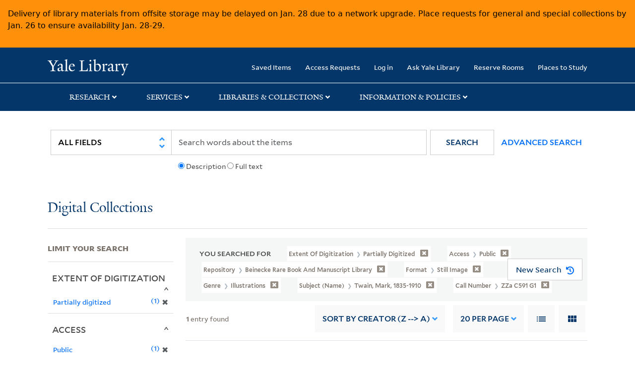

--- FILE ---
content_type: text/html; charset=utf-8
request_url: https://collections.library.yale.edu/catalog?f%5BcallNumber_ssim%5D%5B%5D=ZZa+C591+G1&f%5BextentOfDigitization_ssim%5D%5B%5D=Partially+digitized&f%5Bformat%5D%5B%5D=still+image&f%5Bgenre_ssim%5D%5B%5D=Illustrations&f%5Brepository_ssi%5D%5B%5D=Beinecke+Rare+Book+and+Manuscript+Library&f%5BsubjectName_ssim%5D%5B%5D=Twain%2C+Mark%2C+1835-1910&f%5Bvisibility_ssi%5D%5B%5D=Public&per_page=20&sort=creator_ssim+desc%2C+title_ssim+asc%2C+archivalSort_ssi+asc&view=list
body_size: 9781
content:

<!DOCTYPE html>
<html class="no-js" lang="en" prefix="og: https://ogp.me/ns#">
  <head>
    <!-- Google Tag Manager -->
<script>
(function(w,d,s,l,i){w[l]=w[l]||[];w[l].push({'gtm.start':
new Date().getTime(),event:'gtm.js'});var f=d.getElementsByTagName(s)[0],
j=d.createElement(s),dl=l!='dataLayer'?'&l='+l:'';j.async=true;j.src=
'https://www.googletagmanager.com/gtm.js?id='+i+dl;f.parentNode.insertBefore(j,f);
})(window,document,'script','dataLayer','GTM-PX75HSF')
</script>
<!-- End Google Tag Manager --> 

    <meta charset="utf-8">
    <meta http-equiv="Content-Type" content="text/html; charset=utf-8">
    <meta name="viewport" content="width=device-width, initial-scale=1, shrink-to-fit=no">

    <!-- Internet Explorer use the highest version available -->
    <meta http-equiv="X-UA-Compatible" content="IE=edge">
    <title>Call Number: ZZa C591 G1 / Extent of Digitization: Partially digitized / Format: still image / Genre: Illustrations / Repository: Beinecke Rare Book and Manuscript Library / Subject (Name): Twain, Mark, 1835-1910 / Access: Public - Yale University Library Search Results</title>
    <link href="https://collections.library.yale.edu/catalog/opensearch.xml" title="Yale University Library" type="application/opensearchdescription+xml" rel="search" />
    <link rel="icon" type="image/x-icon" href="/assets/favicon-8fc507a7c6514a5419ea23bd656bf6a2ba0397ca9ff5cda749ef5b7d0e54cfec.ico" />
    <link rel="apple-touch-icon" sizes="120x120" href="https://collections.library.yale.edu/apple-touch-icon-precomposed.png">
    <link rel="apple-touch-icon" sizes="120x120" href="https://collections.library.yale.edu/apple-touch-icon.png">
    <link rel="stylesheet" href="/assets/application-e91dbd12ae330e6db678849e6e139a9baf3543d6f96cc0f1faa7742fd42d73bd.css" media="all" />
    <script src="/assets/application-867fc975278dc5b1af09ccbdc9b74efc378709ff61ebc7baa54d18a274b5cdd5.js"></script>
    <meta name="csrf-param" content="authenticity_token" />
<meta name="csrf-token" content="ArvKWPl65rUOjsPlRtKitwhDRDAPJFvrHC05gOb1mf7NUsmDNbX1jTnQ7vLxJjBKKuXSlOllR6QJ2hc5stjHGQ" />
    <script async src="https://siteimproveanalytics.com/js/siteanalyze_66356571.js"></script>
      <meta name="robots" content="noindex" />
  <meta name="totalResults" content="1" />
<meta name="startIndex" content="0" />
<meta name="itemsPerPage" content="20" />

  <link rel="alternate" type="application/rss+xml" title="RSS for results" href="/catalog.rss?f%5BcallNumber_ssim%5D%5B%5D=ZZa+C591+G1&amp;f%5BextentOfDigitization_ssim%5D%5B%5D=Partially+digitized&amp;f%5Bformat%5D%5B%5D=still+image&amp;f%5Bgenre_ssim%5D%5B%5D=Illustrations&amp;f%5Brepository_ssi%5D%5B%5D=Beinecke+Rare+Book+and+Manuscript+Library&amp;f%5BsubjectName_ssim%5D%5B%5D=Twain%2C+Mark%2C+1835-1910&amp;f%5Bvisibility_ssi%5D%5B%5D=Public&amp;per_page=20&amp;sort=creator_ssim+desc%2C+title_ssim+asc%2C+archivalSort_ssi+asc&amp;view=list" />
  <link rel="alternate" type="application/atom+xml" title="Atom for results" href="/catalog.atom?f%5BcallNumber_ssim%5D%5B%5D=ZZa+C591+G1&amp;f%5BextentOfDigitization_ssim%5D%5B%5D=Partially+digitized&amp;f%5Bformat%5D%5B%5D=still+image&amp;f%5Bgenre_ssim%5D%5B%5D=Illustrations&amp;f%5Brepository_ssi%5D%5B%5D=Beinecke+Rare+Book+and+Manuscript+Library&amp;f%5BsubjectName_ssim%5D%5B%5D=Twain%2C+Mark%2C+1835-1910&amp;f%5Bvisibility_ssi%5D%5B%5D=Public&amp;per_page=20&amp;sort=creator_ssim+desc%2C+title_ssim+asc%2C+archivalSort_ssi+asc&amp;view=list" />
  <link rel="alternate" type="application/json" title="JSON" href="/catalog.json?f%5BcallNumber_ssim%5D%5B%5D=ZZa+C591+G1&amp;f%5BextentOfDigitization_ssim%5D%5B%5D=Partially+digitized&amp;f%5Bformat%5D%5B%5D=still+image&amp;f%5Bgenre_ssim%5D%5B%5D=Illustrations&amp;f%5Brepository_ssi%5D%5B%5D=Beinecke+Rare+Book+and+Manuscript+Library&amp;f%5BsubjectName_ssim%5D%5B%5D=Twain%2C+Mark%2C+1835-1910&amp;f%5Bvisibility_ssi%5D%5B%5D=Public&amp;per_page=20&amp;sort=creator_ssim+desc%2C+title_ssim+asc%2C+archivalSort_ssi+asc&amp;view=list" />

  </head>
  <body class="blacklight-catalog blacklight-catalog-index">
  <!-- Google Tag Manager (noscript) -->
<noscript><iframe src="https://www.googletagmanager.com/ns.html?id=GTM-PX75HSF"
height="0" width="0" style="display:none;visibility:hidden" title="google tag manager"></iframe></noscript>
<!-- End Google Tag Manager (noscript) -->

  <div id="banner" class="alert alert-warning hidden"></div>
  <nav id="skip-link" role="navigation" aria-label="Skip links">
    <a class="element-invisible element-focusable rounded-bottom py-2 px-3" data-turbolinks="false" href="#search_field">Skip to search</a>
    <a class="element-invisible element-focusable rounded-bottom py-2 px-3" data-turbolinks="false" href="#main-container">Skip to main content</a>
      <a class="element-invisible element-focusable rounded-bottom py-2 px-3" data-turbolinks="false" href="#documents">Skip to first result</a>

  </nav>
  <header>
    <nav class="navbar navbar-expand-md navbar-dark bg-dark topbar" role="navigation" aria-label="Main">
  <div class="container">
    <a class="mb-0 navbar-brand navbar-logo" alt="Yale Library Home" href="https://library.yale.edu/">Yale University Library</a>
    <button class="navbar-toggler navbar-toggler-right" type="button" data-bs-toggle="collapse" data-bs-target="#user-util-collapse" aria-controls="user-util-collapse" aria-expanded="false" aria-label="Toggle navigation">
      <span class="navbar-toggler-icon"></span>
    </button>

    <div class="collapse navbar-collapse justify-content-md-end" id="user-util-collapse">
      <ul class="navbar-nav">

  <li class="nav-item">
    <a class="nav-link" href="/bookmarks">Saved Items</a>
  </li>

  <li class="nav-item">
    <a class="nav-link" href="/permission_requests">Access Requests</a>
  </li>

      <li class="nav-item">
        <form class="button_to" method="post" action="/users/auth/openid_connect"><input class="nav-link login-button" type="submit" value="Log in" /><input type="hidden" name="authenticity_token" value="MaQAuk6Y9PlCpj5n-y6SIoOXmKPWq-lzpjIpfksdyv_zBpyLpCo0d1PakD2OWb5TpRParIgTzoHqk8c219AKxQ" autocomplete="off" /></form>
      </li>

  
    <li class="nav-item"><a class="nav-link" href="http://ask.library.yale.edu/">Ask Yale Library</a>

</li>

    <li class="nav-item"><a class="nav-link" href="https://schedule.yale.edu/">Reserve Rooms</a>
</li>

    <li class="nav-item"><a class="nav-link" href="https://web.library.yale.edu/places/to-study">Places to Study</a>
</li>
</ul>

    </div>
  </div>

</nav>
<div class="navbar-expand-md navbar-dark bg-dark topbar" role="navigation" aria-label="User utilities">
  <div class="secondary-nav">
    <div class="row">
      <section class="info-header">
        <div class="dropdown">
          <ul class="nav-link-title" data-bs-toggle="dropdown">
            <li>
              <a href="#" role="button" aria-expanded="true" class="research-title">Research</a>
              <p class="nav-link-caret">
                <img id="research-collapse-nav-bar" alt="collapse nav bar" src="/assets/header/2x-angle-up-solid-42118f6a9f91c33e3cd2e07af37391bf3b0479d9b79079cff9d8cdac6a453b2d.png" />
              </p>
            </li>
          </ul>
          <ul class="dropdown-menu">
            <li>
              <a href="http://search.library.yale.edu" title="" class="dropdown-item">
                Search Quicksearch
              </a>
            </li>
            <li>
              <a href="https://search.library.yale.edu/catalog" title="Records for approximately 13 million volumes located across the University Library system." class="dropdown-item">
                Search Library Catalog
              </a>
            </li>
            <li>
              <a href="https://library.yale.edu/explore-collections/explore/digital-collections" title="Access to digital image and text collections available from the Yale University Library." class="dropdown-item">
                Search Digital Collections
              </a>
            </li>
            <li>
              <a href="http://archives.yale.edu" title="Finding aids describe archival and manuscript collections at Arts, Beinecke, Divinity, and Music libraries, and the Manuscripts and Archives department in Sterling." class="dropdown-item">
                Search Archives at Yale
              </a>
            </li>
            <li>
              <a href="http://guides.library.yale.edu/" title="Use these subject guides to get started in your research, formulate a research strategy for a topic, and find information about print and electronic resources." class="dropdown-item">
                Research Guides
              </a>
            </li>
            <li>
              <a href="http://search.library.yale.edu/databases" title="Find subject-specific databases by description. Direct links to subscribed and freely available research databases and other resources, such as encyclopedias, bibliographies and dictionaries. Some databases are also &quot;cross-searchable&quot;; that is, they may be searched at one time in combination with other databases" class="dropdown-item">
                Find Databases by Title
              </a>
            </li>
            <li>
              <a href="http://wa4py6yj8t.search.serialssolutions.com" title="Browse or search for the descriptions of online journals and newspapers to which the library subscribes or has access to free on the Web." class="dropdown-item">
                Find eJournals by Title
              </a>
            </li>
            <li>
              <a href="https://library.yale.edu/find-request-and-use/use/using-special-collections" title="" class="dropdown-item">
                Guide to Using Special Collections
              </a>
            </li>
          </ul>
        </div>
      </section>

      <section class="info-header">
        <div class="dropdown">
          <ul class="nav-link-title" data-bs-toggle="dropdown">
            <li>
              <a href="#" role="button" aria-expanded="true" class="services-title">Services</a>
              <p class="nav-link-caret">
                <img id="services-collapse-nav-bar" alt="collapse nav bar" src="/assets/header/2x-angle-up-solid-42118f6a9f91c33e3cd2e07af37391bf3b0479d9b79079cff9d8cdac6a453b2d.png" />
              </p>
            </li>
          </ul>
          <ul class="dropdown-menu">
            <li>
              <a href="https://library.yale.edu/find-request-and-use/use/using-special-collections/request-digitization" title=""  class="dropdown-item">
                Request Digital Copies of Special Collections
              </a>
            </li>
            <li>
              <a href="https://library.yale.edu/pl" title=""  class="dropdown-item">
                Your Personal Librarian
              </a>
            </li>
            <li>
              <a href="https://library.yale.edu/subject-specialists" title=""  class="dropdown-item">
                Subject Specialists
              </a>
            </li>
            <li>
              <a href="http://guides.library.yale.edu/research-help" title=""  class="dropdown-item">
                Research Support and Workshops
              </a>
            </li>
            <li>
              <a href="http://guides.library.yale.edu/citationmanagement" title="Create Bibliographies"  class="dropdown-item">
                Citation Tools
              </a>
            </li>
            <li>
              <a href="http://guides.library.yale.edu/getit" title=""  class="dropdown-item">
                Get It @ Yale (Borrow Direct, Interlibrary Loan, Scan &amp; Deliver)
              </a>
            </li>
            <li>
              <a href="http://guides.library.yale.edu/reserves" title=""  class="dropdown-item">
                Course Reserves
              </a>
            </li>
            <li>
              <a href="https://guides.library.yale.edu/OffCampusAccess" title="Connect your computer to the Yale VPN (network) while off-campus."  class="dropdown-item">
                Off-Campus Access
              </a>
            </li>
            <li>
              <a href="http://elischolar.library.yale.edu" title="A digital repository of scholarly publications at Yale"  class="dropdown-item">
                EliScholar
              </a>
            </li>
            <li>
              <a href="http://yale.lib.overdrive.com/" title="OverDrive is a distribution platform through which users of our library can download popular eBooks and audiobooks.  From our personalized Yale University OverDrive site, we offer access to a variety of fiction and non-fiction descriptions in many different formats. "  class="dropdown-item">
                OverDrive: Popular Audio and eBooks
              </a>
            </li>
            <li>
              <a href="https://reservations.yale.edu/bmec/" title=""  class="dropdown-item">
                Bass Media Equipment
              </a>
            </li>
          </ul>
        </div>
      </section>

      <section class="info-header">
        <div class="dropdown">
          <ul class="nav-link-title" data-bs-toggle="dropdown">
            <li>
              <a href="#" role="button" aria-expanded="true" class="libraries-title">Libraries & Collections</a>
              <p class="nav-link-caret">
                <img id="libraries-collapse-nav-bar" alt="collapse nav bar" src="/assets/header/2x-angle-up-solid-42118f6a9f91c33e3cd2e07af37391bf3b0479d9b79079cff9d8cdac6a453b2d.png" />
              </p>
            </li>
          </ul>
          <ul class="dropdown-menu">
            <li>
              <a href="https://web.library.yale.edu/building/haas-family-arts-library" title="Robert B. Haas Family Arts Library" class="dropdown-item">
                Arts Library
              </a>
            </li>
            <li>
              <a href="https://library.yale.edu/bass" title="Anne T. and Robert M. Bass Library" class="dropdown-item">
                Bass Library
              </a>
            </li>
            <li>
              <a href="https://beinecke.library.yale.edu/" title="Beinecke Rare Book &amp; Manuscript Library" class="dropdown-item">
                Beinecke Library
              </a>
            </li>
            <li>
              <a href="https://library.yale.edu/classics" title="" class="dropdown-item">
                Classics Library
              </a>
            </li>
            <li>
              <a href="https://library.yale.edu/divinity" title="Divinity School Library" class="dropdown-item">
                Divinity Library
              </a>
            </li>
            <li>
              <a href="https://library.yale.edu/film" title="" class="dropdown-item">
                Yale Film Archive
              </a>
            </li>
            <li>
              <a href="https://fortunoff.library.yale.edu/" title="Fortunoff Video Archive for Holocaust Testimonies" class="dropdown-item">
                Fortunoff Archive
              </a>
            </li>
            <li>
              <a href="https://library.yale.edu/humanities" title="" class="dropdown-item">
                Humanities Collections
              </a>
            </li>
            <li>
              <a href="https://web.library.yale.edu/international-collections" title="" class="dropdown-item">
                International Collections
              </a>
            </li>
            <li>
              <a href="https://library.law.yale.edu/" title="Lillian Goldman Law Library in Memory of Sol Goldman" class="dropdown-item">
                Law Library
              </a>
            </li>
            <li>
              <a href="https://walpole.library.yale.edu/" title="" class="dropdown-item">
                Lewis Walpole Library
              </a>
            </li>
            <li>
              <a href="https://web.library.yale.edu/sd/dept/library-collection-services-and-operations" title="" class="dropdown-item">
                Library Collection Services
              </a>
            </li>
            <li>
              <a href="https://library.yale.edu/mssa" title="" class="dropdown-item">
                Manuscripts &amp; Archives
              </a>
            </li>
            <li>
              <a href="http://www.library.yale.edu/maps" title="" class="dropdown-item">
                Map Collection
              </a>
            </li>
            <li>
              <a href="https://library.yale.edu/marx" title="" class="dropdown-item">
                Marx Science &amp; Social Science Library
              </a>
            </li>
            <li>
              <a href="https://library.medicine.yale.edu/" title="Harvey Cushing / John Hay Whitney Medical Library" class="dropdown-item">
                Medical Library
              </a>
            </li>
            <li>
              <a href="https://library.yale.edu/visit-and-study/libraries-locations/irving-s-gilmore-music-library" title="Irving S. Gilmore Music Library" class="dropdown-item">
                Music Library
              </a>
            </li>
            <li>
              <a href="https://web.library.yale.edu/building/sterling-memorial-library" title="Sterling Memorial Library" class="dropdown-item">
                Sterling Library
              </a>
            </li>
            <li>
              <a href="https://britishart.yale.edu/" title="" class="dropdown-item">
                Yale Center for British Art
              </a>
            </li>
          </ul>
        </div>
      </section>

      <section class="info-header">
        <div class="dropdown">
          <ul class="nav-link-title" data-bs-toggle="dropdown">
            <li>
              <a href="#" role="button" aria-expanded="false" class="information-title">Information & Policies</a>
              <p class="nav-link-caret">
                <img id="info-collapse-nav-bar" alt="collapse nav bar" src="/assets/header/2x-angle-up-solid-42118f6a9f91c33e3cd2e07af37391bf3b0479d9b79079cff9d8cdac6a453b2d.png" />
              </p>
            </li>
          </ul>
          <ul class="dropdown-menu">
            <li>
              <a href="https://library.yale.edu/visit-and-study" title="" class="dropdown-item">
                Library Hours
              </a>
            </li>
            <li>
              <a href="https://library.yale.edu/staff-directory" title="" class="dropdown-item">
                Departments &amp; Staff
              </a>
            </li>
            <li>
              <a href="http://guides.library.yale.edu/borrow" title="Information about accessing and borrowing print material" class="dropdown-item">
                Borrowing &amp; Circulation
              </a>
            </li>
            <li>
              <a href="https://web.library.yale.edu/services-persons-disabilities" title="" class="dropdown-item">
                Services for Persons with Disabilities
              </a>
            </li>
            <li>
              <a href="http://guides.library.yale.edu/copyright-guidance/copyright-basics" title="" class="dropdown-item">
                Copyright Basics
              </a>
            </li>
            <li>
              <a href="https://web.library.yale.edu/help/scanning-printing-copying" title="" class="dropdown-item">
                Scanning, Printing &amp; Copying
              </a>
            </li>
            <li>
              <a href="https://web.library.yale.edu/help/computers-and-wireless" title="" class="dropdown-item">
                Computers &amp; Wireless
              </a>
            </li>
            <li>
              <a href="http://guides.library.yale.edu/about/policies" title="" class="dropdown-item">
                Library Policies
              </a>
            </li>
            <li>
              <a href="http://guides.library.yale.edu/about" title="" class="dropdown-item">
                About the Library
              </a>
            </li>
            <li>
              <a href="https://library.yale.edu/development" title="" class="dropdown-item">
                Giving to the Library
              </a>
            </li>
            <li>
              <a href="https://ask.library.yale.edu/faq/174852" title="" class="dropdown-item">
                Purchase Request
              </a>
            </li>
            <li>
              <a href="http://guides.library.yale.edu/work" title="" class="dropdown-item">
                Working at the Library
              </a>
            </li>
            <li>
              <a href="https://guides.library.yale.edu/about/policies/access" title="" class="dropdown-item">
                Terms Governing Use of Materials
              </a>
            </li>
          </ul>
        </div>
      </section>

    </div>
  </div>
</div>

    
    <div class="search-area">
      <div class="navbar-search navbar navbar-light bg-light" role="navigation" aria-label="Search options">
          <div class="container">
              <form class="search-query-form" role="search" aria-label="Search" action="https://collections.library.yale.edu/catalog" accept-charset="UTF-8" method="get">
  <input type="hidden" name="f[callNumber_ssim][]" value="ZZa C591 G1" autocomplete="off" />
<input type="hidden" name="f[extentOfDigitization_ssim][]" value="Partially digitized" autocomplete="off" />
<input type="hidden" name="f[format][]" value="still image" autocomplete="off" />
<input type="hidden" name="f[genre_ssim][]" value="Illustrations" autocomplete="off" />
<input type="hidden" name="f[repository_ssi][]" value="Beinecke Rare Book and Manuscript Library" autocomplete="off" />
<input type="hidden" name="f[subjectName_ssim][]" value="Twain, Mark, 1835-1910" autocomplete="off" />
<input type="hidden" name="f[visibility_ssi][]" value="Public" autocomplete="off" />
<input type="hidden" name="per_page" value="20" autocomplete="off" />
<input type="hidden" name="sort" value="creator_ssim desc, title_ssim asc, archivalSort_ssi asc" autocomplete="off" />
<input type="hidden" name="view" value="list" autocomplete="off" />
    <label for="search_field" class="sr-only">Search in</label>
  <div class="input-group">
        <select name="search_field" id="search_field" title="Targeted search options" class="custom-select search-field" onchange="onChangeSearchFields()"><option value="all_fields">All Fields</option>
<option value="creator_tesim">Creator</option>
<option value="title_tesim">Title</option>
<option value="callNumber_tesim">Call Number</option>
<option value="date_fields">Date</option>
<option value="subjectName_tesim">Subject</option>
<option value="orbisBibId_ssi">Orbis ID</option>
<option value="fulltext_tesim">Full Text</option></select>

    
    <span class="fulltext-info" id="fulltext-info">
      <input type="radio" name="fulltext_search" id="fulltext_search_1" value="1" onclick="onSelectDescription();" />
      <label for="fulltext_search_1">Description</label>
      <input type="radio" name="fulltext_search" id="fulltext_search_2" value="2" onclick="onSelectFulltext();" />
      <label for="fulltext_search_2">Full text</label>
    </span>


    <label for="q" class="sr-only">search for</label>
    <input type="text" name="q" id="q" placeholder="Search..." class="search-q q form-control rounded-0" aria-label="search" autocomplete="" data-autocomplete-enabled="false" data-autocomplete-path="/catalog/suggest" />

    <span class="input-group-append">
      <button type="submit" class="btn btn-primary search-btn" id="search" role="button">
        <span class="submit-search-text">Search</span>
        <span class="blacklight-icons blacklight-icon-search" aria-hidden="true"><?xml version="1.0"?>
<svg width="24" height="24" viewBox="0 0 24 24" aria-label="Search" role="img">
  <title>Search</title>
  <path fill="none" d="M0 0h24v24H0V0z"/>
  <path d="M15.5 14h-.79l-.28-.27C15.41 12.59 16 11.11 16 9.5 16 5.91 13.09 3 9.5 3S3 5.91 3 9.5 5.91 16 9.5 16c1.61 0 3.09-.59 4.23-1.57l.27.28v.79l5 4.99L20.49 19l-4.99-5zm-6 0C7.01 14 5 11.99 5 9.5S7.01 5 9.5 5 14 7.01 14 9.5 11.99 14 9.5 14z"/>
</svg>
</span>
      </button>
    </span>

    <span>
      <button class="advanced_search btn btn-secondary href-button" href="/advanced">Advanced Search</button>
    </span>
  </div>
</form>
          </div>
      </div>
    </div>
    
    <div class="user-subheader" role="heading" aria-level="1">
      <div class="user-subheader-title">
        <a href="/">Digital Collections</a> 
      </div>
    </div>

  </header>

  <main id="main-container" class="container" role="main" aria-label="Main content">
      <h1 class="sr-only top-content-title">Search</h1>


    <div class="row">
  <div class="col-md-12">
    <div id="main-flashes">
      <div class="flash_messages">
    
    
    
    
</div>

    </div>
  </div>
</div>


    <div class="row">
      
    <section id="content" class="col-lg-9 order-last" aria-label="search results">
        <div id="appliedParams" class="row constraints-container constraints-container-index">
    <h2 class="sr searched-heading">You Searched For</h2>
    
<span class="btn-group applied-filter constraint query filterfilter-extentofdigitization_ssim">
  <button class="constraint-value btn btn-outline-secondary href-button" href="/catalog?f%5BcallNumber_ssim%5D%5B%5D=ZZa+C591+G1&amp;f%5Bformat%5D%5B%5D=still+image&amp;f%5Bgenre_ssim%5D%5B%5D=Illustrations&amp;f%5Brepository_ssi%5D%5B%5D=Beinecke+Rare+Book+and+Manuscript+Library&amp;f%5BsubjectName_ssim%5D%5B%5D=Twain%2C+Mark%2C+1835-1910&amp;f%5Bvisibility_ssi%5D%5B%5D=Public&amp;per_page=20&amp;sort=creator_ssim+desc%2C+title_ssim+asc%2C+archivalSort_ssi+asc&amp;view=list">
        <span class="filter-name">Extent of Digitization </span>

      <span class="filter-value">Partially digitized</span>
      <!-- icon to remove-->
      <span class="remove-icon"><img alt="remove" src="/assets/x2x-4f77c7f7b595f950a1696f3fb558e0057b35fdcd0d26cdc9f9cdf6894827774d.png" /></span>
  </button>
</span>


<span class="btn-group applied-filter constraint query filterfilter-visibility_ssi">
  <button class="constraint-value btn btn-outline-secondary href-button" href="/catalog?f%5BcallNumber_ssim%5D%5B%5D=ZZa+C591+G1&amp;f%5BextentOfDigitization_ssim%5D%5B%5D=Partially+digitized&amp;f%5Bformat%5D%5B%5D=still+image&amp;f%5Bgenre_ssim%5D%5B%5D=Illustrations&amp;f%5Brepository_ssi%5D%5B%5D=Beinecke+Rare+Book+and+Manuscript+Library&amp;f%5BsubjectName_ssim%5D%5B%5D=Twain%2C+Mark%2C+1835-1910&amp;per_page=20&amp;sort=creator_ssim+desc%2C+title_ssim+asc%2C+archivalSort_ssi+asc&amp;view=list">
        <span class="filter-name">Access </span>

      <span class="filter-value">Public</span>
      <!-- icon to remove-->
      <span class="remove-icon"><img alt="remove" src="/assets/x2x-4f77c7f7b595f950a1696f3fb558e0057b35fdcd0d26cdc9f9cdf6894827774d.png" /></span>
  </button>
</span>


<span class="btn-group applied-filter constraint query filterfilter-repository_ssi">
  <button class="constraint-value btn btn-outline-secondary href-button" href="/catalog?f%5BcallNumber_ssim%5D%5B%5D=ZZa+C591+G1&amp;f%5BextentOfDigitization_ssim%5D%5B%5D=Partially+digitized&amp;f%5Bformat%5D%5B%5D=still+image&amp;f%5Bgenre_ssim%5D%5B%5D=Illustrations&amp;f%5BsubjectName_ssim%5D%5B%5D=Twain%2C+Mark%2C+1835-1910&amp;f%5Bvisibility_ssi%5D%5B%5D=Public&amp;per_page=20&amp;sort=creator_ssim+desc%2C+title_ssim+asc%2C+archivalSort_ssi+asc&amp;view=list">
        <span class="filter-name">Repository </span>

      <span class="filter-value">Beinecke Rare Book and Manuscript Library</span>
      <!-- icon to remove-->
      <span class="remove-icon"><img alt="remove" src="/assets/x2x-4f77c7f7b595f950a1696f3fb558e0057b35fdcd0d26cdc9f9cdf6894827774d.png" /></span>
  </button>
</span>


<span class="btn-group applied-filter constraint query filterfilter-format">
  <button class="constraint-value btn btn-outline-secondary href-button" href="/catalog?f%5BcallNumber_ssim%5D%5B%5D=ZZa+C591+G1&amp;f%5BextentOfDigitization_ssim%5D%5B%5D=Partially+digitized&amp;f%5Bgenre_ssim%5D%5B%5D=Illustrations&amp;f%5Brepository_ssi%5D%5B%5D=Beinecke+Rare+Book+and+Manuscript+Library&amp;f%5BsubjectName_ssim%5D%5B%5D=Twain%2C+Mark%2C+1835-1910&amp;f%5Bvisibility_ssi%5D%5B%5D=Public&amp;per_page=20&amp;sort=creator_ssim+desc%2C+title_ssim+asc%2C+archivalSort_ssi+asc&amp;view=list">
        <span class="filter-name">Format </span>

      <span class="filter-value">still image</span>
      <!-- icon to remove-->
      <span class="remove-icon"><img alt="remove" src="/assets/x2x-4f77c7f7b595f950a1696f3fb558e0057b35fdcd0d26cdc9f9cdf6894827774d.png" /></span>
  </button>
</span>


<span class="btn-group applied-filter constraint query filterfilter-genre_ssim">
  <button class="constraint-value btn btn-outline-secondary href-button" href="/catalog?f%5BcallNumber_ssim%5D%5B%5D=ZZa+C591+G1&amp;f%5BextentOfDigitization_ssim%5D%5B%5D=Partially+digitized&amp;f%5Bformat%5D%5B%5D=still+image&amp;f%5Brepository_ssi%5D%5B%5D=Beinecke+Rare+Book+and+Manuscript+Library&amp;f%5BsubjectName_ssim%5D%5B%5D=Twain%2C+Mark%2C+1835-1910&amp;f%5Bvisibility_ssi%5D%5B%5D=Public&amp;per_page=20&amp;sort=creator_ssim+desc%2C+title_ssim+asc%2C+archivalSort_ssi+asc&amp;view=list">
        <span class="filter-name">Genre </span>

      <span class="filter-value">Illustrations</span>
      <!-- icon to remove-->
      <span class="remove-icon"><img alt="remove" src="/assets/x2x-4f77c7f7b595f950a1696f3fb558e0057b35fdcd0d26cdc9f9cdf6894827774d.png" /></span>
  </button>
</span>


<span class="btn-group applied-filter constraint query filterfilter-subjectname_ssim">
  <button class="constraint-value btn btn-outline-secondary href-button" href="/catalog?f%5BcallNumber_ssim%5D%5B%5D=ZZa+C591+G1&amp;f%5BextentOfDigitization_ssim%5D%5B%5D=Partially+digitized&amp;f%5Bformat%5D%5B%5D=still+image&amp;f%5Bgenre_ssim%5D%5B%5D=Illustrations&amp;f%5Brepository_ssi%5D%5B%5D=Beinecke+Rare+Book+and+Manuscript+Library&amp;f%5Bvisibility_ssi%5D%5B%5D=Public&amp;per_page=20&amp;sort=creator_ssim+desc%2C+title_ssim+asc%2C+archivalSort_ssi+asc&amp;view=list">
        <span class="filter-name">Subject (Name) </span>

      <span class="filter-value">Twain, Mark, 1835-1910</span>
      <!-- icon to remove-->
      <span class="remove-icon"><img alt="remove" src="/assets/x2x-4f77c7f7b595f950a1696f3fb558e0057b35fdcd0d26cdc9f9cdf6894827774d.png" /></span>
  </button>
</span>


<span class="btn-group applied-filter constraint query filterfilter-callnumber_ssim">
  <button class="constraint-value btn btn-outline-secondary href-button" href="/catalog?f%5BextentOfDigitization_ssim%5D%5B%5D=Partially+digitized&amp;f%5Bformat%5D%5B%5D=still+image&amp;f%5Bgenre_ssim%5D%5B%5D=Illustrations&amp;f%5Brepository_ssi%5D%5B%5D=Beinecke+Rare+Book+and+Manuscript+Library&amp;f%5BsubjectName_ssim%5D%5B%5D=Twain%2C+Mark%2C+1835-1910&amp;f%5Bvisibility_ssi%5D%5B%5D=Public&amp;per_page=20&amp;sort=creator_ssim+desc%2C+title_ssim+asc%2C+archivalSort_ssi+asc&amp;view=list">
        <span class="filter-name">Call Number </span>

      <span class="filter-value">ZZa C591 G1</span>
      <!-- icon to remove-->
      <span class="remove-icon"><img alt="remove" src="/assets/x2x-4f77c7f7b595f950a1696f3fb558e0057b35fdcd0d26cdc9f9cdf6894827774d.png" /></span>
  </button>
</span>

    <div id="startOverButtonContainer">
      <button class="href-button catalog_startOverLink btn btn-primary btn-show" tabindex="0" role="button" href="/catalog">
  <span>New Search</span>
  <span class="start-over-icon"><img class="start-over-image" alt="" src="/assets/start_over-c369be977d5f8e898ffa3e8ab4d8704e41efb78c2d73c632b7df60a536f7b45f.png" /></span>
</button>
    </div>
  </div>

  






<div id="sortAndPerPage" class="sort-pagination d-md-flex justify-content-between" role="navigation" aria-label="Results navigation">
  <section class="pagination">
  
    <div class='page-links'>
      <span class='page-entries'>
        <strong>1</strong> entry found
      </span>
    </div>

</section>

  <div class="search-widgets">
        <div id="sort-dropdown" class="sort-dropdown btn-group">
    <button type="button" class="btn btn-outline-secondary dropdown-toggle" data-bs-toggle="dropdown" data-bs-target="#sort-dropdown" aria-expanded="false">
      Sort<span class="d-none d-sm-inline"> by Creator (Z --&gt; A)</span> <span class="caret"></span>
    </button>

    <div class="dropdown-menu" role="menu">
        <a class="dropdown-item" role="menuitem" href="/catalog?f%5BcallNumber_ssim%5D%5B%5D=ZZa+C591+G1&amp;f%5BextentOfDigitization_ssim%5D%5B%5D=Partially+digitized&amp;f%5Bformat%5D%5B%5D=still+image&amp;f%5Bgenre_ssim%5D%5B%5D=Illustrations&amp;f%5Brepository_ssi%5D%5B%5D=Beinecke+Rare+Book+and+Manuscript+Library&amp;f%5BsubjectName_ssim%5D%5B%5D=Twain%2C+Mark%2C+1835-1910&amp;f%5Bvisibility_ssi%5D%5B%5D=Public&amp;per_page=20&amp;sort=score+desc%2C+pub_date_si+desc%2C+title_ssim+asc%2C+archivalSort_ssi+asc&amp;view=list">Relevance</a>
        <a class="dropdown-item" role="menuitem" href="/catalog?f%5BcallNumber_ssim%5D%5B%5D=ZZa+C591+G1&amp;f%5BextentOfDigitization_ssim%5D%5B%5D=Partially+digitized&amp;f%5Bformat%5D%5B%5D=still+image&amp;f%5Bgenre_ssim%5D%5B%5D=Illustrations&amp;f%5Brepository_ssi%5D%5B%5D=Beinecke+Rare+Book+and+Manuscript+Library&amp;f%5BsubjectName_ssim%5D%5B%5D=Twain%2C+Mark%2C+1835-1910&amp;f%5Bvisibility_ssi%5D%5B%5D=Public&amp;per_page=20&amp;sort=creator_ssim+asc%2C+title_ssim+asc%2C+archivalSort_ssi+asc&amp;view=list">Creator (A --&gt; Z)</a>
        <a class="dropdown-item" role="menuitem" href="/catalog?f%5BcallNumber_ssim%5D%5B%5D=ZZa+C591+G1&amp;f%5BextentOfDigitization_ssim%5D%5B%5D=Partially+digitized&amp;f%5Bformat%5D%5B%5D=still+image&amp;f%5Bgenre_ssim%5D%5B%5D=Illustrations&amp;f%5Brepository_ssi%5D%5B%5D=Beinecke+Rare+Book+and+Manuscript+Library&amp;f%5BsubjectName_ssim%5D%5B%5D=Twain%2C+Mark%2C+1835-1910&amp;f%5Bvisibility_ssi%5D%5B%5D=Public&amp;per_page=20&amp;sort=creator_ssim+desc%2C+title_ssim+asc%2C+archivalSort_ssi+asc&amp;view=list">Creator (Z --&gt; A)</a>
        <a class="dropdown-item" role="menuitem" href="/catalog?f%5BcallNumber_ssim%5D%5B%5D=ZZa+C591+G1&amp;f%5BextentOfDigitization_ssim%5D%5B%5D=Partially+digitized&amp;f%5Bformat%5D%5B%5D=still+image&amp;f%5Bgenre_ssim%5D%5B%5D=Illustrations&amp;f%5Brepository_ssi%5D%5B%5D=Beinecke+Rare+Book+and+Manuscript+Library&amp;f%5BsubjectName_ssim%5D%5B%5D=Twain%2C+Mark%2C+1835-1910&amp;f%5Bvisibility_ssi%5D%5B%5D=Public&amp;per_page=20&amp;sort=title_ssim+asc%2C+oid_ssi+desc%2C+archivalSort_ssi+asc&amp;view=list">Title (A --&gt; Z)</a>
        <a class="dropdown-item" role="menuitem" href="/catalog?f%5BcallNumber_ssim%5D%5B%5D=ZZa+C591+G1&amp;f%5BextentOfDigitization_ssim%5D%5B%5D=Partially+digitized&amp;f%5Bformat%5D%5B%5D=still+image&amp;f%5Bgenre_ssim%5D%5B%5D=Illustrations&amp;f%5Brepository_ssi%5D%5B%5D=Beinecke+Rare+Book+and+Manuscript+Library&amp;f%5BsubjectName_ssim%5D%5B%5D=Twain%2C+Mark%2C+1835-1910&amp;f%5Bvisibility_ssi%5D%5B%5D=Public&amp;per_page=20&amp;sort=title_ssim+desc%2C+oid_ssi+desc%2C+archivalSort_ssi+asc&amp;view=list">Title (Z --&gt; A)</a>
        <a class="dropdown-item" role="menuitem" href="/catalog?f%5BcallNumber_ssim%5D%5B%5D=ZZa+C591+G1&amp;f%5BextentOfDigitization_ssim%5D%5B%5D=Partially+digitized&amp;f%5Bformat%5D%5B%5D=still+image&amp;f%5Bgenre_ssim%5D%5B%5D=Illustrations&amp;f%5Brepository_ssi%5D%5B%5D=Beinecke+Rare+Book+and+Manuscript+Library&amp;f%5BsubjectName_ssim%5D%5B%5D=Twain%2C+Mark%2C+1835-1910&amp;f%5Bvisibility_ssi%5D%5B%5D=Public&amp;per_page=20&amp;sort=year_isim+asc%2C+id+asc%2C+archivalSort_ssi+asc&amp;view=list">Year (ascending)</a>
        <a class="dropdown-item" role="menuitem" href="/catalog?f%5BcallNumber_ssim%5D%5B%5D=ZZa+C591+G1&amp;f%5BextentOfDigitization_ssim%5D%5B%5D=Partially+digitized&amp;f%5Bformat%5D%5B%5D=still+image&amp;f%5Bgenre_ssim%5D%5B%5D=Illustrations&amp;f%5Brepository_ssi%5D%5B%5D=Beinecke+Rare+Book+and+Manuscript+Library&amp;f%5BsubjectName_ssim%5D%5B%5D=Twain%2C+Mark%2C+1835-1910&amp;f%5Bvisibility_ssi%5D%5B%5D=Public&amp;per_page=20&amp;sort=year_isim+desc%2C+id+desc%2C+archivalSort_ssi+asc&amp;view=list">Year (descending)</a>
    </div>
  </div>


        <span class="sr-only">Number of results to display per page</span>
  <div id="per_page-dropdown" class="per-page-dropdown btn-group">
    <button type="button" class="btn btn-outline-secondary dropdown-toggle" data-bs-toggle="dropdown" data-bs-target="#per_page-dropdown" aria-expanded="false">
      20<span class="d-none d-sm-inline"> per page</span> <span class="caret"></span>
    </button>
    <div class="dropdown-menu" role="menu">
        <a class="dropdown-item" role="menuitem" href="/catalog?f%5BcallNumber_ssim%5D%5B%5D=ZZa+C591+G1&amp;f%5BextentOfDigitization_ssim%5D%5B%5D=Partially+digitized&amp;f%5Bformat%5D%5B%5D=still+image&amp;f%5Bgenre_ssim%5D%5B%5D=Illustrations&amp;f%5Brepository_ssi%5D%5B%5D=Beinecke+Rare+Book+and+Manuscript+Library&amp;f%5BsubjectName_ssim%5D%5B%5D=Twain%2C+Mark%2C+1835-1910&amp;f%5Bvisibility_ssi%5D%5B%5D=Public&amp;per_page=10&amp;sort=creator_ssim+desc%2C+title_ssim+asc%2C+archivalSort_ssi+asc&amp;view=list">10<span class="sr-only visually-hidden"> per page</span></a>
        <a class="dropdown-item" role="menuitem" href="/catalog?f%5BcallNumber_ssim%5D%5B%5D=ZZa+C591+G1&amp;f%5BextentOfDigitization_ssim%5D%5B%5D=Partially+digitized&amp;f%5Bformat%5D%5B%5D=still+image&amp;f%5Bgenre_ssim%5D%5B%5D=Illustrations&amp;f%5Brepository_ssi%5D%5B%5D=Beinecke+Rare+Book+and+Manuscript+Library&amp;f%5BsubjectName_ssim%5D%5B%5D=Twain%2C+Mark%2C+1835-1910&amp;f%5Bvisibility_ssi%5D%5B%5D=Public&amp;per_page=20&amp;sort=creator_ssim+desc%2C+title_ssim+asc%2C+archivalSort_ssi+asc&amp;view=list">20<span class="sr-only visually-hidden"> per page</span></a>
        <a class="dropdown-item" role="menuitem" href="/catalog?f%5BcallNumber_ssim%5D%5B%5D=ZZa+C591+G1&amp;f%5BextentOfDigitization_ssim%5D%5B%5D=Partially+digitized&amp;f%5Bformat%5D%5B%5D=still+image&amp;f%5Bgenre_ssim%5D%5B%5D=Illustrations&amp;f%5Brepository_ssi%5D%5B%5D=Beinecke+Rare+Book+and+Manuscript+Library&amp;f%5BsubjectName_ssim%5D%5B%5D=Twain%2C+Mark%2C+1835-1910&amp;f%5Bvisibility_ssi%5D%5B%5D=Public&amp;per_page=50&amp;sort=creator_ssim+desc%2C+title_ssim+asc%2C+archivalSort_ssi+asc&amp;view=list">50<span class="sr-only visually-hidden"> per page</span></a>
        <a class="dropdown-item" role="menuitem" href="/catalog?f%5BcallNumber_ssim%5D%5B%5D=ZZa+C591+G1&amp;f%5BextentOfDigitization_ssim%5D%5B%5D=Partially+digitized&amp;f%5Bformat%5D%5B%5D=still+image&amp;f%5Bgenre_ssim%5D%5B%5D=Illustrations&amp;f%5Brepository_ssi%5D%5B%5D=Beinecke+Rare+Book+and+Manuscript+Library&amp;f%5BsubjectName_ssim%5D%5B%5D=Twain%2C+Mark%2C+1835-1910&amp;f%5Bvisibility_ssi%5D%5B%5D=Public&amp;per_page=100&amp;sort=creator_ssim+desc%2C+title_ssim+asc%2C+archivalSort_ssi+asc&amp;view=list">100<span class="sr-only visually-hidden"> per page</span></a>
    </div>
  </div>


        <div class="view-type">
    <span class="sr-only">View results as: </span>
    <div class="view-type-group btn-group">
        <a title="List" class="btn btn-outline-secondary btn-icon view-type-list active" href="/catalog?f%5BcallNumber_ssim%5D%5B%5D=ZZa+C591+G1&amp;f%5BextentOfDigitization_ssim%5D%5B%5D=Partially+digitized&amp;f%5Bformat%5D%5B%5D=still+image&amp;f%5Bgenre_ssim%5D%5B%5D=Illustrations&amp;f%5Brepository_ssi%5D%5B%5D=Beinecke+Rare+Book+and+Manuscript+Library&amp;f%5BsubjectName_ssim%5D%5B%5D=Twain%2C+Mark%2C+1835-1910&amp;f%5Bvisibility_ssi%5D%5B%5D=Public&amp;per_page=20&amp;sort=creator_ssim+desc%2C+title_ssim+asc%2C+archivalSort_ssi+asc&amp;view=list">
          <span class="blacklight-icons blacklight-icon-list"><?xml version="1.0"?>
<svg width="24" height="24" viewBox="0 0 24 24" aria-label="List" role="img">
  <title>List</title>
  <path d="M3 13h2v-2H3v2zm0 4h2v-2H3v2zm0-8h2V7H3v2zm4 4h14v-2H7v2zm0 4h14v-2H7v2zM7 7v2h14V7H7z"/>
  <path d="M0 0h24v24H0z" fill="none"/>
</svg>
</span>
          <span class="caption">List</span>
</a>        <a title="Gallery" class="btn btn-outline-secondary btn-icon view-type-gallery " href="/catalog?f%5BcallNumber_ssim%5D%5B%5D=ZZa+C591+G1&amp;f%5BextentOfDigitization_ssim%5D%5B%5D=Partially+digitized&amp;f%5Bformat%5D%5B%5D=still+image&amp;f%5Bgenre_ssim%5D%5B%5D=Illustrations&amp;f%5Brepository_ssi%5D%5B%5D=Beinecke+Rare+Book+and+Manuscript+Library&amp;f%5BsubjectName_ssim%5D%5B%5D=Twain%2C+Mark%2C+1835-1910&amp;f%5Bvisibility_ssi%5D%5B%5D=Public&amp;per_page=20&amp;sort=creator_ssim+desc%2C+title_ssim+asc%2C+archivalSort_ssi+asc&amp;view=gallery">
          <span class="blacklight-icons blacklight-icon-gallery"><?xml version="1.0"?>
<svg width="24" height="24" viewBox="0 0 24 24" aria-label="Gallery" role="img">
  <title>Gallery</title>
  <path fill="none" d="M0 0h24v24H0V0z"/>
  <path d="M4 11h5V5H4v6zm0 7h5v-6H4v6zm6 0h5v-6h-5v6zm6 0h5v-6h-5v6zm-6-7h5V5h-5v6zm6-6v6h5V5h-5z"/>
</svg>
</span>
          <span class="caption">Gallery</span>
</a>    </div>
  </div>


</div>
</div>


<h2 class="sr-only">Search Results</h2>

  <div id="documents" class="documents-list">
  <article data-document-id="2011979" data-document-counter="1" itemscope="itemscope" itemtype="http://schema.org/Thing" class="blacklight-still-image document document-position-1">
  
        <header class='documentHeader row'>
  <h3 class='index_title document-title-heading title_tesim'>
      <span class='counter_no_show' ><span>1. </span> </span>
    <div class='document-title'>
      <a data-context-href="/catalog/2011979/track?counter=1&amp;document_id=2011979&amp;per_page=20&amp;search_id=492689337" href="/catalog/2011979">Sacred to the memory of Adam</a>
    </div>
    <div class="index-document-functions col-sm-3 col-lg-2"></div>
  </h3>
</header>

  <div class="document-thumbnail">
      <a data-context-href="/catalog/2011979/track?counter=1&amp;document_id=2011979&amp;per_page=20&amp;search_id=492689337" aria-hidden="true" tabindex="-1" href="/catalog/2011979"><img onerror="this.error=null;this.src=&#39;https://collections.library.yale.edu/assets/image_not_found-c93ce80e74175def58f5d0884ea091974a91d4c2d59f33a1238f4e9f2608f01c.png&#39;" loading="lazy" src="https://collections.library.yale.edu/iiif/2/1068339/full/!200,200/0/default.jpg" /></a>
  </div>


<dl class="document-metadata dl-invert row">    <dt class="blacklight-creator_tesim col-md-3">    Creator:
</dt>
  <dd class="col-md-9 blacklight-creator_tesim">    <span class = 'from-the-collection' ></span>Beard, Frank, 1842-1905
</dd>

    <dt class="blacklight-date_ssim col-md-3">    Published / Created:
</dt>
  <dd class="col-md-9 blacklight-date_ssim">    1872
</dd>

    <dt class="blacklight-callnumber_tesim col-md-3">    Call Number:
</dt>
  <dd class="col-md-9 blacklight-callnumber_tesim">    ZZa C591 G1
</dd>

    <dt class="blacklight-sourcetitle_tesim col-md-3">    Collection Title:
</dt>
  <dd class="col-md-9 blacklight-sourcetitle_tesim">    Portraits of Mark Twain (Samuel L. Clemens), chiefly original photographs and prints, including
</dd>

    <dt class="blacklight-imagecount_isi col-md-3">    Image Count:
</dt>
  <dd class="col-md-9 blacklight-imagecount_isi">    1
</dd>

    <dt class="blacklight-alternativetitle_tesim col-md-3">    Alternative Title:
</dt>
  <dd class="col-md-9 blacklight-alternativetitle_tesim">    Mark Twain at the grave of Adam.
</dd>

    <dt class="blacklight-description_tesim col-md-3">    Description:
</dt>
  <dd class="col-md-9 blacklight-description_tesim">    From: The American Publisher.
</dd>

    <dt class="blacklight-subjectname_tesim col-md-3">    Subject (Name):
</dt>
  <dd class="col-md-9 blacklight-subjectname_tesim">    Twain, Mark, 1835-1910
</dd>

    <dt class="blacklight-ancestortitles_tesim col-md-3">    Found in:
</dt>
  <dd class="col-md-9 blacklight-ancestortitles_tesim">    <a rel="nofollow" href="/catalog?f%5Brepository_ssi%5D%5B%5D=Beinecke+Rare+Book+and+Manuscript+Library">Beinecke Rare Book and Manuscript Library</a> &gt; <a rel="nofollow" href="/catalog/2011979">Sacred to the memory of Adam</a>
</dd>

</dl>



  
</article>
</div>





    </section>

    <section id="sidebar" class="page-sidebar col-lg-3 order-first" aria-label="limit your search">
          <div id="facets" class="facets sidenav facets-toggleable-md">
  <div class="facets-header">
    <h2 class="facets-heading">Limit your search</h2>

    <button class="navbar-toggler navbar-toggler-right" type="button" data-toggle="collapse" data-target="#facet-panel-collapse" data-bs-toggle="collapse" data-bs-target="#facet-panel-collapse" aria-controls="facet-panel-collapse" aria-expanded="false" aria-label="Toggle facets">
      <span class="navbar-toggler-icon"></span>
</button>  </div>

  <div id="facet-panel-collapse" class="facets-collapse collapse">
      <div class="card facet-limit blacklight-extentOfDigitization_ssim facet-limit-active">
  <h3 class="card-header p-0 facet-field-heading" id="facet-extentofdigitization_ssim-header">
    <button
      type="button"
      class="btn w-100 d-block btn-block p-2 text-start text-left collapse-toggle "
      data-toggle="collapse"
      data-bs-toggle="collapse"
      data-target="#facet-extentofdigitization_ssim"
      data-bs-target="#facet-extentofdigitization_ssim"
      aria-expanded="true"
    >
          Extent of Digitization

    </button>
  </h3>
  <div id="facet-extentofdigitization_ssim" aria-labelledby="facet-extentofdigitization_ssim-header" class="panel-collapse facet-content collapse show">
    <div class="card-body">
              
    <ul class="facet-values list-unstyled">
      <li><span class="facet-label"><span class="selected">Partially digitized</span><a class="remove" rel="nofollow" href="/catalog?f%5BcallNumber_ssim%5D%5B%5D=ZZa+C591+G1&amp;f%5Bformat%5D%5B%5D=still+image&amp;f%5Bgenre_ssim%5D%5B%5D=Illustrations&amp;f%5Brepository_ssi%5D%5B%5D=Beinecke+Rare+Book+and+Manuscript+Library&amp;f%5BsubjectName_ssim%5D%5B%5D=Twain%2C+Mark%2C+1835-1910&amp;f%5Bvisibility_ssi%5D%5B%5D=Public&amp;per_page=20&amp;sort=creator_ssim+desc%2C+title_ssim+asc%2C+archivalSort_ssi+asc&amp;view=list"><span class="remove-icon" aria-hidden="true">✖</span><span class="sr-only visually-hidden">[remove]</span></a></span><span class="selected facet-count">1</span></li>
    </ul>




    </div>
  </div>
</div>

<div class="card facet-limit blacklight-visibility_ssi facet-limit-active">
  <h3 class="card-header p-0 facet-field-heading" id="facet-visibility_ssi-header">
    <button
      type="button"
      class="btn w-100 d-block btn-block p-2 text-start text-left collapse-toggle "
      data-toggle="collapse"
      data-bs-toggle="collapse"
      data-target="#facet-visibility_ssi"
      data-bs-target="#facet-visibility_ssi"
      aria-expanded="true"
    >
          Access

    </button>
  </h3>
  <div id="facet-visibility_ssi" aria-labelledby="facet-visibility_ssi-header" class="panel-collapse facet-content collapse show">
    <div class="card-body">
              
    <ul class="facet-values list-unstyled">
      <li><span class="facet-label"><span class="selected">Public</span><a class="remove" rel="nofollow" href="/catalog?f%5BcallNumber_ssim%5D%5B%5D=ZZa+C591+G1&amp;f%5BextentOfDigitization_ssim%5D%5B%5D=Partially+digitized&amp;f%5Bformat%5D%5B%5D=still+image&amp;f%5Bgenre_ssim%5D%5B%5D=Illustrations&amp;f%5Brepository_ssi%5D%5B%5D=Beinecke+Rare+Book+and+Manuscript+Library&amp;f%5BsubjectName_ssim%5D%5B%5D=Twain%2C+Mark%2C+1835-1910&amp;per_page=20&amp;sort=creator_ssim+desc%2C+title_ssim+asc%2C+archivalSort_ssi+asc&amp;view=list"><span class="remove-icon" aria-hidden="true">✖</span><span class="sr-only visually-hidden">[remove]</span></a></span><span class="selected facet-count">1</span></li>
    </ul>




    </div>
  </div>
</div>

<div class="card facet-limit blacklight-repository_ssi facet-limit-active">
  <h3 class="card-header p-0 facet-field-heading" id="facet-repository_ssi-header">
    <button
      type="button"
      class="btn w-100 d-block btn-block p-2 text-start text-left collapse-toggle "
      data-toggle="collapse"
      data-bs-toggle="collapse"
      data-target="#facet-repository_ssi"
      data-bs-target="#facet-repository_ssi"
      aria-expanded="true"
    >
          Repository

    </button>
  </h3>
  <div id="facet-repository_ssi" aria-labelledby="facet-repository_ssi-header" class="panel-collapse facet-content collapse show">
    <div class="card-body">
              
    <ul class="facet-values list-unstyled">
      <li><span class="facet-label"><span class="selected">Beinecke Rare Book and Manuscript Library</span><a class="remove" rel="nofollow" href="/catalog?f%5BcallNumber_ssim%5D%5B%5D=ZZa+C591+G1&amp;f%5BextentOfDigitization_ssim%5D%5B%5D=Partially+digitized&amp;f%5Bformat%5D%5B%5D=still+image&amp;f%5Bgenre_ssim%5D%5B%5D=Illustrations&amp;f%5BsubjectName_ssim%5D%5B%5D=Twain%2C+Mark%2C+1835-1910&amp;f%5Bvisibility_ssi%5D%5B%5D=Public&amp;per_page=20&amp;sort=creator_ssim+desc%2C+title_ssim+asc%2C+archivalSort_ssi+asc&amp;view=list"><span class="remove-icon" aria-hidden="true">✖</span><span class="sr-only visually-hidden">[remove]</span></a></span><span class="selected facet-count">1</span></li>
    </ul>




    </div>
  </div>
</div>

<div class="card facet-limit blacklight-format facet-limit-active">
  <h3 class="card-header p-0 facet-field-heading" id="facet-format-header">
    <button
      type="button"
      class="btn w-100 d-block btn-block p-2 text-start text-left collapse-toggle "
      data-toggle="collapse"
      data-bs-toggle="collapse"
      data-target="#facet-format"
      data-bs-target="#facet-format"
      aria-expanded="true"
    >
          Format

    </button>
  </h3>
  <div id="facet-format" aria-labelledby="facet-format-header" class="panel-collapse facet-content collapse show">
    <div class="card-body">
              
    <ul class="facet-values list-unstyled">
      <li><span class="facet-label"><span class="selected">still image</span><a class="remove" rel="nofollow" href="/catalog?f%5BcallNumber_ssim%5D%5B%5D=ZZa+C591+G1&amp;f%5BextentOfDigitization_ssim%5D%5B%5D=Partially+digitized&amp;f%5Bgenre_ssim%5D%5B%5D=Illustrations&amp;f%5Brepository_ssi%5D%5B%5D=Beinecke+Rare+Book+and+Manuscript+Library&amp;f%5BsubjectName_ssim%5D%5B%5D=Twain%2C+Mark%2C+1835-1910&amp;f%5Bvisibility_ssi%5D%5B%5D=Public&amp;per_page=20&amp;sort=creator_ssim+desc%2C+title_ssim+asc%2C+archivalSort_ssi+asc&amp;view=list"><span class="remove-icon" aria-hidden="true">✖</span><span class="sr-only visually-hidden">[remove]</span></a></span><span class="selected facet-count">1</span></li>
    </ul>




    </div>
  </div>
</div>

<div class="card facet-limit blacklight-genre_ssim facet-limit-active">
  <h3 class="card-header p-0 facet-field-heading" id="facet-genre_ssim-header">
    <button
      type="button"
      class="btn w-100 d-block btn-block p-2 text-start text-left collapse-toggle "
      data-toggle="collapse"
      data-bs-toggle="collapse"
      data-target="#facet-genre_ssim"
      data-bs-target="#facet-genre_ssim"
      aria-expanded="true"
    >
          Genre

    </button>
  </h3>
  <div id="facet-genre_ssim" aria-labelledby="facet-genre_ssim-header" class="panel-collapse facet-content collapse show">
    <div class="card-body">
              
    <ul class="facet-values list-unstyled">
      <li><span class="facet-label"><span class="selected">Illustrations</span><a class="remove" rel="nofollow" href="/catalog?f%5BcallNumber_ssim%5D%5B%5D=ZZa+C591+G1&amp;f%5BextentOfDigitization_ssim%5D%5B%5D=Partially+digitized&amp;f%5Bformat%5D%5B%5D=still+image&amp;f%5Brepository_ssi%5D%5B%5D=Beinecke+Rare+Book+and+Manuscript+Library&amp;f%5BsubjectName_ssim%5D%5B%5D=Twain%2C+Mark%2C+1835-1910&amp;f%5Bvisibility_ssi%5D%5B%5D=Public&amp;per_page=20&amp;sort=creator_ssim+desc%2C+title_ssim+asc%2C+archivalSort_ssi+asc&amp;view=list"><span class="remove-icon" aria-hidden="true">✖</span><span class="sr-only visually-hidden">[remove]</span></a></span><span class="selected facet-count">1</span></li>
    </ul>




    </div>
  </div>
</div>

<div class="card facet-limit blacklight-creator_ssim ">
  <h3 class="card-header p-0 facet-field-heading" id="facet-creator_ssim-header">
    <button
      type="button"
      class="btn w-100 d-block btn-block p-2 text-start text-left collapse-toggle collapsed"
      data-toggle="collapse"
      data-bs-toggle="collapse"
      data-target="#facet-creator_ssim"
      data-bs-target="#facet-creator_ssim"
      aria-expanded="false"
    >
          Creator

    </button>
  </h3>
  <div id="facet-creator_ssim" aria-labelledby="facet-creator_ssim-header" class="panel-collapse facet-content collapse ">
    <div class="card-body">
              
    <ul class="facet-values list-unstyled">
      <li><span class="facet-label"><a class="facet-select" rel="nofollow" href="/catalog?f%5BcallNumber_ssim%5D%5B%5D=ZZa+C591+G1&amp;f%5Bcreator_ssim%5D%5B%5D=Beard%2C+Frank%2C+1842-1905&amp;f%5BextentOfDigitization_ssim%5D%5B%5D=Partially+digitized&amp;f%5Bformat%5D%5B%5D=still+image&amp;f%5Bgenre_ssim%5D%5B%5D=Illustrations&amp;f%5Brepository_ssi%5D%5B%5D=Beinecke+Rare+Book+and+Manuscript+Library&amp;f%5BsubjectName_ssim%5D%5B%5D=Twain%2C+Mark%2C+1835-1910&amp;f%5Bvisibility_ssi%5D%5B%5D=Public&amp;per_page=20&amp;sort=creator_ssim+desc%2C+title_ssim+asc%2C+archivalSort_ssi+asc&amp;view=list">Beard, Frank, 1842-1905</a></span><span class="facet-count">1</span></li>
    </ul>




    </div>
  </div>
</div>

<div class="card facet-limit blacklight-subjectName_ssim facet-limit-active">
  <h3 class="card-header p-0 facet-field-heading" id="facet-subjectname_ssim-header">
    <button
      type="button"
      class="btn w-100 d-block btn-block p-2 text-start text-left collapse-toggle "
      data-toggle="collapse"
      data-bs-toggle="collapse"
      data-target="#facet-subjectname_ssim"
      data-bs-target="#facet-subjectname_ssim"
      aria-expanded="true"
    >
          Subject (Name)

    </button>
  </h3>
  <div id="facet-subjectname_ssim" aria-labelledby="facet-subjectname_ssim-header" class="panel-collapse facet-content collapse show">
    <div class="card-body">
              
    <ul class="facet-values list-unstyled">
      <li><span class="facet-label"><span class="selected">Twain, Mark, 1835-1910</span><a class="remove" rel="nofollow" href="/catalog?f%5BcallNumber_ssim%5D%5B%5D=ZZa+C591+G1&amp;f%5BextentOfDigitization_ssim%5D%5B%5D=Partially+digitized&amp;f%5Bformat%5D%5B%5D=still+image&amp;f%5Bgenre_ssim%5D%5B%5D=Illustrations&amp;f%5Brepository_ssi%5D%5B%5D=Beinecke+Rare+Book+and+Manuscript+Library&amp;f%5Bvisibility_ssi%5D%5B%5D=Public&amp;per_page=20&amp;sort=creator_ssim+desc%2C+title_ssim+asc%2C+archivalSort_ssi+asc&amp;view=list"><span class="remove-icon" aria-hidden="true">✖</span><span class="sr-only visually-hidden">[remove]</span></a></span><span class="selected facet-count">1</span></li>
    </ul>




    </div>
  </div>
</div>


</div></div>



    </section>

    </div>
  </main>

  <footer id="section-footer" class="section section-footer">
  <div id="zone-footer-wrapper" class="zone-wrapper zone-footer-wrapper clearfix">
    <div id="zone-footer" class="zone zone-footer clearfix container-12">
      <div class="grid-4 region region-footer-first" id="region-footer-first">
        <div class="region-inner region-footer-first-inner">
          <div class="block block-block block-8 block-block-8 odd block-without-title" id="block-block-8">
            <div class="block-inner clearfix">
              <div class="content clearfix">
                <h3 class="visually-hidden">Contact Information</h3>
                <address>
                  <p>P.O. Box 208240<br>
                  New Haven, CT 06520-8240<br>
                  <span>(203) 432-1775</span></p>
                </address>
              </div>
            </div>
          </div>
          <div class="footer-socmedia">
            <h3 class="visually-hidden">Follow Yale Library</h3>
            <a href="https://www.facebook.com/YaleLibrary" target="_blank" rel="noopener" aria-label="Follow Yale Library on Facebook (opens in new window)">
              <img id="facebook" alt="Yale Library Facebook" src="/assets/soc_media/icon_facebook-d0ee8081111dbd1d4971615f55280a8be166a702cab5bcbf3a080485be3065c3.png" />
            </a>
            <a href="https://www.instagram.com/yalelibrary" target="_blank" rel="noopener" aria-label="Follow Yale Library on Instagram (opens in new window)">
              <img id="instagram" alt="Yale Library Instagram" src="/assets/soc_media/icon_instagram-42cdc3dafda57372601b52e746b1776be5e1d54c1ea0afcb23f8f72af58acb1f.png" />
            </a>
            <a href="http://www.youtube.com/yaleuniversitylibrary" target="_blank" rel="noopener" aria-label="Watch Yale Library videos on YouTube (opens in new window)">
              <img id="youtube" alt="Yale Library Youtube" src="/assets/soc_media/youtube_icon-88ae28431738cbf5e64d13efc31e3b3efc94948e0c9137cbe7c300fe9edcf7cb.png" />
            </a>
          </div>
          <div class="footer-logo">
            <a aria-label="Visit Yale University homepage (opens in new window)" target="_blank" rel="noopener" href="http://www.yale.edu">
              <img class="yale-logo-img" alt="Yale University logo" src="/assets/yul_logo/yale-logo-975fd4f9d21f6e16a4d343a5207d0bda34cea3d1e2df8293f188ddf7caa12aac.svg" />
              <span class="visually-hidden">Yale University</span>
</a>          </div>
        </div>
      </div>
      <div class="grid-4 region region-footer-second" id="region-footer-second">
        <div class="region-inner region-footer-second-inner">
          <div class="block block-menu block-menu-footer-navigation block-menu-menu-footer-navigation odd block-without-title" id="block-menu-menu-footer-navigation">
            <div class="block-inner clearfix">
              <div class="content clearfix">
                <nav role="navigation" aria-labelledby="footer-nav-heading">
                  <h3 id="footer-nav-heading" class="visually-hidden">Library Services</h3>
                  <div class="footer-navigation-links">
                    <a aria-describedby="ask-desc" href="https://ask.library.yale.edu/">Ask Yale Library</a>
                    <span id="ask-desc" class="visually-hidden">Get research help and support</span>
                    
                    <a href="/my-library-accounts">My Library Accounts</a>
                    
                    <a aria-describedby="newsletter-desc" href="https://subscribe.yale.edu/browse?area=a0df40000006XkNAAU">Subscribe to our Newsletter</a>
                    <span id="newsletter-desc" class="visually-hidden">Stay updated with library news and events</span>
                    <a target="_blank" href="http://web.library.yale.edu/form/findit-feedback?findITURL=https://collections.library.yale.edu/catalog?f%5BcallNumber_ssim%5D%5B%5D=ZZa+C591+G1%26f%5BextentOfDigitization_ssim%5D%5B%5D=Partially+digitized%26f%5Bformat%5D%5B%5D=still+image%26f%5Bgenre_ssim%5D%5B%5D=Illustrations%26f%5Brepository_ssi%5D%5B%5D=Beinecke+Rare+Book+and+Manuscript+Library%26f%5BsubjectName_ssim%5D%5B%5D=Twain%2C+Mark%2C+1835-1910%26f%5Bvisibility_ssi%5D%5B%5D=Public%26per_page=20%26sort=creator_ssim+desc%2C+title_ssim+asc%2C+archivalSort_ssi+asc%26view=list">Feedback</a>
                  </div>
                </nav>
              </div>
            </div>
          </div>
        </div>
      </div>
      <div class="grid-4 region region-footer-third" id="region-footer-third">
        <div class="region-inner region-footer-third-inner">
          <div class="block block-block block-18 block-block-18 odd block-without-title" id="block-block-18">
            <div class="block-inner clearfix">
              <div class="content clearfix">
                <nav role="navigation" aria-labelledby="footer-info-heading">
                  <h3 id="footer-info-heading" class="visually-hidden">Library Information</h3>
                  <div class="footer-bottom-links">
                    <a href="https://library.yale.edu/accessibility">Accessibility</a>
                    <a href="https://library.yale.edu/giving">Giving</a>
                    <a href="https://library.yale.edu/about-us/about/library-policies/privacy-and-data-use">Privacy and Data Use</a>
                    <a target="_blank" rel="noopener" aria-label="Library Staff Hub (opens in new window)" href="https://yaleedu.sharepoint.com/sites/YLHUB/SitePages/Home.aspx?spStartSource=spappbar">Library Staff Hub</a>
                  </div>
                </nav>
              </div>
            </div>
          </div>
        </div>
      </div>
      <div class="grid-12 region region-footer-footer" id="region-footer-footer">
        <div class="region-inner region-footer-footer-inner">
          <div class="block block-block block-10 block-block-10 odd block-without-title" id="block-block-10">
            <div class="block-inner clearfix">
              <div class="content clearfix">
                <div class="footer-copyright">© 2026 Yale University Library &nbsp;&nbsp;•&nbsp;&nbsp; All Rights Reserved</div>
              </div>
            </div>
          </div>
        </div>
      </div>
    </div>
  </div>
</footer>
  <div id="blacklight-modal" class="modal fade" tabindex="-1" role="dialog" aria-hidden="true">
  	  <div class="modal-dialog modal-lg" role="document">
  	    <div class="modal-content">
  	    </div>
  	  </div>
</div>

  </body>
</html>
